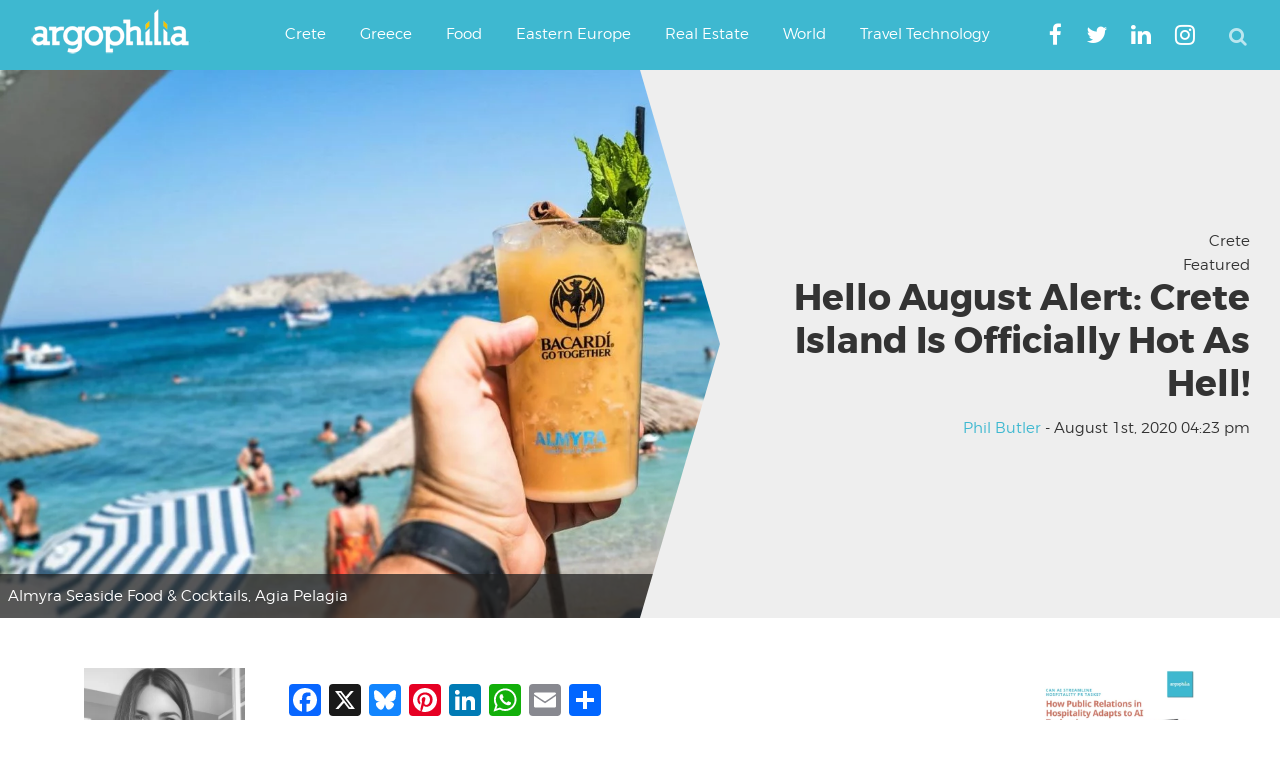

--- FILE ---
content_type: text/html; charset=utf-8
request_url: https://www.google.com/recaptcha/api2/aframe
body_size: 268
content:
<!DOCTYPE HTML><html><head><meta http-equiv="content-type" content="text/html; charset=UTF-8"></head><body><script nonce="av9a06V2MhqngMVPDXWTDg">/** Anti-fraud and anti-abuse applications only. See google.com/recaptcha */ try{var clients={'sodar':'https://pagead2.googlesyndication.com/pagead/sodar?'};window.addEventListener("message",function(a){try{if(a.source===window.parent){var b=JSON.parse(a.data);var c=clients[b['id']];if(c){var d=document.createElement('img');d.src=c+b['params']+'&rc='+(localStorage.getItem("rc::a")?sessionStorage.getItem("rc::b"):"");window.document.body.appendChild(d);sessionStorage.setItem("rc::e",parseInt(sessionStorage.getItem("rc::e")||0)+1);localStorage.setItem("rc::h",'1769028614739');}}}catch(b){}});window.parent.postMessage("_grecaptcha_ready", "*");}catch(b){}</script></body></html>

--- FILE ---
content_type: application/javascript; charset=utf-8
request_url: https://fundingchoicesmessages.google.com/f/AGSKWxViwKw8ZIMfzYaoIRs_sSJ1mbK3OEJqueopJ5lv7b-BBcKA7i-KotjEKWcvGJeGN-iYu8AWfALSXRDoTzmaznSfFP5HG4n42bJy5lZs0bz_vcZfj7OhpIHefDzisQUBjQmriQalBEuXK5-nKTKepRKWmB6hPYX8hYE1LHqUjlcuymSsTL52t847m0_H/__survey_ad_/ad/framed?&adunit=/viewad./adpage.
body_size: -1291
content:
window['980c61af-eea9-4d4a-ac54-56dbdddeb6d0'] = true;